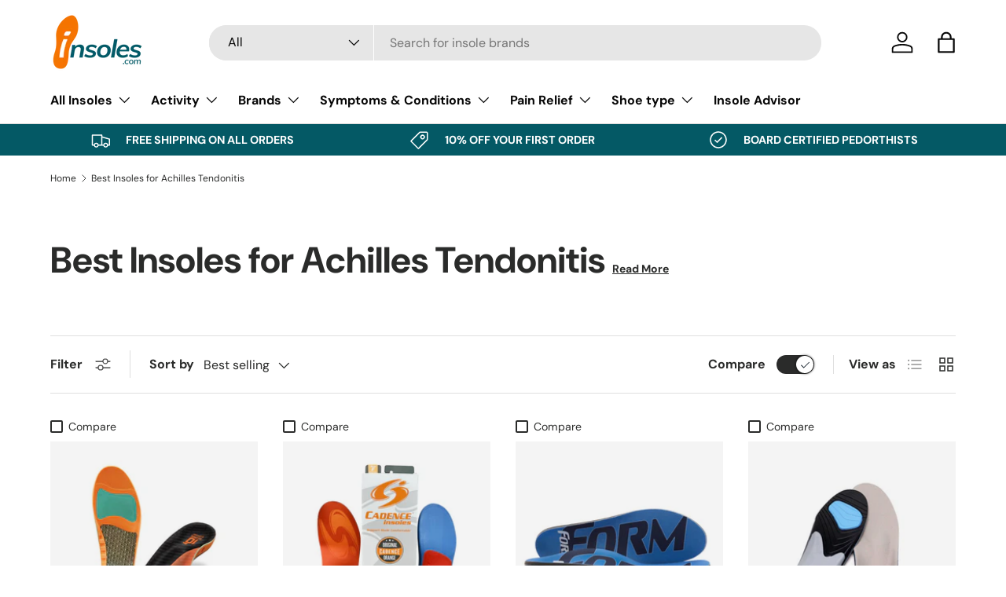

--- FILE ---
content_type: text/css
request_url: https://insoles.com/cdn/shop/t/9/assets/insoles.css?v=24727423430317720421756358512
body_size: 356
content:
.text-justify{text-align:justify}.mb-20{margin-bottom:20px}#advisor-app{text-align:center;margin:50px auto;display:grid;gap:40px;position:relative;max-width:1280px}.loading{display:block;width:100%;height:100%;background:#fff;position:absolute}#advisor-app .question h3{color:#ee7a04}#advisor-app .input-wrapper button{margin:0 10px}.step-choices{display:flex;flex-wrap:wrap;justify-content:center;gap:20px}.step-choices .choice{margin:5px}.step-choices button{width:160px;height:160px;background:#095966;border:6px solid #095966;border-radius:50%;font-size:18px;line-height:20px}.step-choices button:hover{border-color:#ee7a04}.step-choices button:not(.Gender):hover{background:#095966}.step-choices button.Gender{background:#fff}button.Gender img{max-width:65%}.choice-w-image{width:200px;background:#fff;text-align:left;border:6px solid transparent;cursor:pointer}.choice-w-image:hover{border-color:#ee7a04}.choice-w-image figure{margin:0}.choice .choice-w-image img{object-fit:contain;height:100%;width:100%}.choice-w-image figcaption{padding:5px 10px 10px;line-height:1.3em}.choice-w-image span{display:block;color:#095966;font-weight:700}#advisor-app .pagination{margin:0;list-style:none;text-align:center}#advisor-app .pagination li{width:35px;height:35px;border-radius:4px;line-height:35px;background-color:#c3d5d8;opacity:50%;margin:0 5px;font-weight:700;display:inline-block;padding-inline-start:0}#advisor-app .pagination li:before{display:none}#advisor-app .pagination li.pagination-current,#advisor-app .pagination li.pagination-complete{background-color:#ee7a04;opacity:1}#advisor-app .pagination li a{color:#095966}#advisor-app .pagination li.pagination-current span,#advisor-app .pagination li.pagination-complete span{color:#fff}.block-advisor-result .result-message{background:rgb(var(--success-bg-color));border-radius:var(--modal-border-radius)}.block-advisor-result.no-results{display:block}.block-advisor-result.no-results .result-message{background-color:var(--blend-bg-color)}#advisor-app .disclaimer{background-color:rgb(var(--info-bg-color));color:rgb(var(--info-text-color));border-radius:var(--modal-border-radius)}#advisor-app .disclaimer .icon svg{width:35px;height:35px}#advisor-app .disclaimer>div{padding-left:15px}#advisor-app .disclaimer p{margin-bottom:0}.result-primary-product,.results-other{border:2px solid rgba(var(--color-scheme-1-bg));border-radius:var(--modal-border-radius)}.result-primary-product img{align-self:center}.block-advisor-result li .icon{color:rgb(var(--success-text-color))}.results-other li.card{max-width:220px;margin:0}#advisor-email-capture{position:fixed;background:rgba(var(--info-bg-color) / .97);width:100vw;height:100vh;top:0;left:0;z-index:1;justify-content:center}#advisor-email-capture>div{border-radius:var(--modal-border-radius);background-color:#fff;max-width:450px}@media screen and (min-width: 720px){.block-advisor-result{grid-template-columns:repeat(6,1fr);grid-template-rows:auto;gap:10px 40px}.block-advisor-result>.card.rte{grid-area:1 / 1 / 2 / 3;grid-area:2 / 1 / 3 / 5}.result-primary-product{grid-area:1 / 3 / 2 / 7;grid-area:1 / 1 / 2 / 5;height:100%}.result-primary-product img{width:40%}.results-other{grid-area:2 / 1 / 3 / 7;grid-area:1 / 5 / 2 / 7}.results-other h3{text-align:center}}.template-product .product-advisor-msg{border-radius:4px;padding:20px;background:#c3d5d8;margin-bottom:10px}#nav-page-blocks{font-weight:700;margin:auto;padding:20px 0;max-width:540px}#nav-page-blocks span.callout{display:block;padding:0 10px;text-transform:capitalize}#nav-page-blocks span:not(.callout){display:inline-block;background-color:#fff;border-radius:4px;margin:4px;padding:0 5px;background:#095966;color:#fff;cursor:pointer}#appstle_subscription_widget0.appstle_sub_widget{background:#c3d5d8;padding:10px 30px;margin:20px auto;border-radius:10px}.shopify-product-form #appstle_subscription_widget0 .appstle_subscription_wrapper{border:none}#appstle_subscription_widget0 .appstle_subscription_wrapper_option,#appstle_subscription_widget0 .appstle_subscription_wrapper_option.appstle_selected_background{background:#fff;border-radius:8px;margin:3px 0}#appstle_subscription_widget0 .appstle_tooltip_wrapper{font-size:12px;text-decoration:underline}#appstle_subscription_widget0 .appstle_tooltip_wrapper svg.tooltip_subscription_svg{width:16px}#simpAskQuestion .accordionSimpQA ul li{padding:10px 20px!important;border-bottom:1px solid lightgray}#simpAskQuestion .accordionSimpQA ul li p:before{top:0}#simpAskQuestion .accordionSimpQA ul li p.simpQuestionHolder:before{content:"Q:"}#simpAskQuestion .accordionSimpQA ul li p.simpAnswerHolder:before{content:"A:"}.collection-faq ul{display:block;margin:10px 0}@media screen and (min-width: 600px){.collection-banner__content p>img{margin-right:25%;margin-left:25%}}.section__block--heading .read-more{font-size:14px;text-decoration:underline}
/*# sourceMappingURL=/cdn/shop/t/9/assets/insoles.css.map?v=24727423430317720421756358512 */


--- FILE ---
content_type: text/javascript
request_url: https://insoles.com/cdn/shop/t/9/assets/compare-modal.js?v=77783446742162615441729179896
body_size: 621
content:
customElements.whenDefined("details-modal").then(()=>{class CompareModal extends DetailsModal{constructor(){super(),this.compareContainer=this.querySelector(".compare-container"),this.compareArea=this.compareContainer.querySelector(".js-compare-area"),this.loadingSpinner=this.compareContainer.querySelector(".loading-spinner"),this.closeButton=this.querySelectorAll(".js-compare-close"),this.bindEvents()}disconnectedCallback(){document.removeEventListener("focusin",this.clickHandler),Shopify.designMode&&(document.removeEventListener("shopify:section:load",CompareModal.handleSectionChange),document.removeEventListener("on:product-compare:reload",this.compareReloadHandler))}bindEvents(){this.addEventListener("on:product-compare-modal:open",this.open),this.clickHandler=this.handleClick.bind(this),document.addEventListener("click",this.clickHandler),this.closeButton.forEach(closeButton=>{closeButton.addEventListener("click",this.close.bind(this))}),Shopify.designMode&&(this.compareReloadHandler=this.renderCompareTable.bind(this),document.addEventListener("shopify:section:load",CompareModal.handleSectionChange),document.addEventListener("on:product-compare:reload",this.compareReloadHandler))}handleClick(evt){if(evt.target.classList.contains("js-compare-col-remove")){evt.preventDefault(),CompareUtil.removeFromCompare(evt.target.dataset.productId.toString(),!0);const compareCount=CompareUtil.getCompareCount();this.compareContainer.dataset.compareCount=compareCount,compareCount===1&&this.close()}}open(){this.modal.classList.remove("hidden"),this.renderCompareTable(),super.open()}handleTransitionEnd(evt){super.handleTransitionEnd(evt),this.modal.open===!1&&this.modal.classList.add("hidden")}static handleSectionChange(evt){evt.target.matches(".cc-compare")&&setTimeout(()=>{document.dispatchEvent(new CustomEvent("on:product-compare:reload"))},1e3)}async renderCompareTable(){this.loadingSpinner.removeAttribute("hidden"),this.loadingSpinner.removeAttribute("aria-hidden"),this.compareArea.classList.remove("revealable--in"),this.compareArea.innerHTML="";const compareProducts=CompareUtil.getSelectedProducts();if(compareProducts){this.compareContainer.dataset.compareCount=compareProducts.length;const compareProductHtmlArr=await CompareModal.getCompareProducts(compareProducts),compareFieldsArr=[];if(compareProductHtmlArr.length>0){compareProductHtmlArr.forEach(compareProductHtml=>{const responseHTML=document.implementation.createHTMLDocument();responseHTML.documentElement.innerHTML=compareProductHtml,responseHTML.querySelectorAll(".shopify-section > div").forEach(compareField=>{compareFieldsArr[compareField.dataset.compareKey]||(compareFieldsArr[compareField.dataset.compareKey]=[]),compareFieldsArr[compareField.dataset.compareKey].push(compareField)})});const compareElem=document.createElement("div");compareElem.className="compare-temp",Object.entries(compareFieldsArr).forEach(([key,value])=>{if(theme.settings.compareShowEmptyMetafields||!value.every(elem=>!!elem.dataset.isEmptyMetafield)){const compareRow=document.createElement("div");compareRow.className=`compare-row compare-row--${key.includes("metafield")?"metafield":key.replace("compare-","")}`,value.forEach(elem=>compareRow.appendChild(elem)),compareElem.appendChild(compareRow)}}),this.compareArea.innerHTML=compareElem.innerHTML}else this.compareArea.innerHTML=`Unable to compare products.${Shopify.designMode?" Ensure the Product Compare section is enabled.":" Please try again later."}`;setTimeout(()=>{this.loadingSpinner.setAttribute("hidden","true"),this.loadingSpinner.setAttribute("aria-hidden","true"),this.compareArea.classList.add("revealable--in")},100)}}static async getCompareProducts(compareProducts){const tempHtml=[];await Promise.all(compareProducts.map(async product=>{const response=await fetch(`${product.url}`);if(response.ok){const tmpl=document.createElement("template");tmpl.innerHTML=await response.text();const compareEl=tmpl.content.querySelector(".cc-compare"),templateEl=compareEl.querySelector("template"),templateContent=document.importNode(templateEl.content,!0);templateEl.parentNode.insertBefore(templateContent,templateEl),templateEl.remove(),compareEl&&(tempHtml[product.id]=compareEl.outerHTML)}}));const returnHtml=[];return Object.keys(tempHtml).length>0&&compareProducts.forEach(product=>returnHtml.push(tempHtml[product.id])),returnHtml}}customElements.define("compare-modal",CompareModal)});
//# sourceMappingURL=/cdn/shop/t/9/assets/compare-modal.js.map?v=77783446742162615441729179896


--- FILE ---
content_type: text/javascript
request_url: https://insoles.com/cdn/shop/t/9/assets/insoles.js?v=92025495379234151721739241012
body_size: 141
content:
document.addEventListener("DOMContentLoaded",function(){let am=localStorage.getItem("advisorMessage"),dis=localStorage.getItem("disclaimer");const b=document.getElementsByClassName("template-product"),p=document.getElementsByClassName("product-info__title");if(am&&b[0]){const msg=document.createElement("div");msg.classList.add("product-advisor-msg"),msg.innerHTML=am+"<em>"+dis+"</em>",p[0].append(msg),localStorage.removeItem("advisorMessage")}if(document.body.classList.contains("template-collection")){const descDiv=document.querySelector('[id*="__collection-banner"]');if(descDiv){const readMore=document.querySelector(".section__block--heading a.read-more");readMore&&(readMore.href=`#${descDiv.id}`,readMore.style.display="inline-block")}}}),function(){const findSizes=(g,pid)=>{variant_choices[pid]={},variant_choices[pid].gender=g,filteredOptions=product_variants[pid].filter(v=>v.title.includes(g));const sizeSelect=document.getElementsByClassName("select-dynamic-sizes");sizeSelect[0]&&(sizeSelect[0].innerHTML='<option value="null">Please Select...</option>');const sizeOption=document.getElementsByClassName("select-dynamic-option");sizeOption[0]&&(sizeOption[0].innerHTML='<option value="null">Please Select...</option>');let dedupeArray=[];filteredOptions.forEach(function(s){let gendersize=g===s.sizes.size1.gender?"size1":"size2",disabled,oos="";if(s.instock!=!0&&(disabled="disabled",oos=" Out of Stock"),!dedupeArray.includes(s.lettersize+s.sizes[gendersize].size)){sizeSelect[0].disabled=!1;const option=document.createElement("option");option.value=s.id,option.dataset.sku=s.sku,option.dataset.selectvalue=s.sizes[gendersize].size,disabled&&(option.disabled=!0),option.textContent=s.lettersize+s.sizes[gendersize].size+oos,sizeSelect[0].appendChild(option),dedupeArray.push(s.lettersize+s.sizes[gendersize].size)}})},findNextSelect=(o,sel,onum,pid)=>{let val=sel.options[sel.selectedIndex].dataset.selectvalue,filteredOptions2=[];if(variant_choices[pid][onum]=val,!onum==optioncount[pid]){onum==0?filteredOptions2=product_variants[pid].filter(v=>v.title.includes(variant_choices[pid].gender)&&(v.sizes.size1.size.includes(val)||v.sizes.size2.size.includes(val))):filteredOptions2=product_variants[pid].filter(v=>v.title.includes(variant_choices[pid].gender)&&(v.sizes.size1.size.includes(variant_choices[pid][0])||v.sizes.size2.size.includes(variant_choices[pid][0]))&&v.option2value==val);let $nextsel=$("select.dynamic-option-"+(onum+1));$nextsel.html('<option value="null">Please Select...</option>');let nextval=onum==0?"option2value":"option3value",dedupeArray=[];filteredOptions2.forEach(function(s){dedupeArray.includes(s[nextval])||($nextsel.prop("disabled",!1).append('<option value="'+s.id+'" data-sku="'+s.sku+'" data-selectvalue="'+s[nextval]+'" data-variant-id="'+s.id+'">'+s[nextval]+"</option>"),dedupeArray.push(s[nextval]))})}else updateBuyNow(o,pid)};window.findSizes=findSizes}();
//# sourceMappingURL=/cdn/shop/t/9/assets/insoles.js.map?v=92025495379234151721739241012


--- FILE ---
content_type: text/javascript
request_url: https://insoles.com/cdn/shop/t/9/assets/custom-select.js?v=88896183941524375071737078175
body_size: 1586
content:
if(!customElements.get("custom-select")){class CustomSelect extends HTMLElement{constructor(){super(),this.button=this.querySelector(".custom-select__btn"),this.listbox=this.querySelector(".custom-select__listbox"),this.selectedOption=this.querySelector('[aria-selected="true"]'),this.selectedOption||(this.selectedOption=this.listbox.firstElementChild),this.setButtonWidth(),window.initLazyScript(this,this.init.bind(this))}init(){this.options=this.querySelectorAll(".custom-select__option"),this.nativeSelect=document.getElementById(`${this.id}-native`),this.swatches=!!Array.from(this.options).find(el=>"swatch"in el.dataset),this.focusedClass="is-focused",this.searchString="",this.listboxOpen=!1,this.selectedOption=this.querySelector('[aria-selected="true"]'),this.selectedOption||(this.selectedOption=this.listbox.firstElementChild),this.addEventListener("keydown",this.handleKeydown.bind(this)),this.button.addEventListener("mousedown",this.handleMousedown.bind(this))}static getNextVisibleSibling(elem){let sibling=elem.nextElementSibling;for(;sibling;){if(sibling.offsetParent)return sibling;sibling=sibling.nextElementSibling}return null}static getPreviousVisibleSibling(elem){let sibling=elem.previousElementSibling;for(;sibling;){if(sibling.offsetParent)return sibling;sibling=sibling.previousElementSibling}return null}addListboxOpenListeners(){this.mouseoverHandler=this.handleMouseover.bind(this),this.mouseleaveHandler=this.handleMouseleave.bind(this),this.clickHandler=this.handleClick.bind(this),this.blurHandler=this.handleBlur.bind(this),this.listbox.addEventListener("mouseover",this.mouseoverHandler),this.listbox.addEventListener("mouseleave",this.mouseleaveHandler),this.listbox.addEventListener("click",this.clickHandler),this.listbox.addEventListener("blur",this.blurHandler)}removeListboxOpenListeners(){this.listbox.removeEventListener("mouseover",this.mouseoverHandler),this.listbox.removeEventListener("mouseleave",this.mouseleaveHandler),this.listbox.removeEventListener("click",this.clickHandler),this.listbox.removeEventListener("blur",this.blurHandler)}handleKeydown(evt){this.listboxOpen?this.handleKeyboardNav(evt):(evt.key==="ArrowUp"||evt.key==="ArrowDown"||evt.key===" ")&&(evt.preventDefault(),this.showListbox())}handleMousedown(evt){!this.listboxOpen&&evt.button===0&&this.showListbox()}handleMouseover(evt){evt.target.matches("li")&&this.focusOption(evt.target)}handleMouseleave(){this.focusOption(this.selectedOption)}handleClick(evt){evt.target.tagName==="LI"&&evt.target.dataset.disabled!=="true"&&this.selectOption(evt.target)}handleBlur(){this.listboxOpen&&this.hideListbox()}handleKeyboardNav(evt){let optionToFocus;switch(evt.key==="Tab"&&evt.preventDefault(),evt.key){case"ArrowUp":case"ArrowDown":evt.preventDefault(),evt.key==="ArrowUp"?optionToFocus=CustomSelect.getPreviousVisibleSibling(this.focusedOption):optionToFocus=CustomSelect.getNextVisibleSibling(this.focusedOption),optionToFocus&&!optionToFocus.classList.contains("is-disabled")&&this.focusOption(optionToFocus);break;case"Enter":case" ":evt.preventDefault(),this.selectOption(this.focusedOption);break;case"Escape":evt.preventDefault(),this.hideListbox();break;default:optionToFocus=this.findOption(evt.key),optionToFocus&&this.focusOption(optionToFocus);break}}setButtonWidth(){const getHorizontalPadding=el=>{const elStyle=getComputedStyle(el);return parseFloat(elStyle.paddingLeft)+parseFloat(elStyle.paddingRight)},buttonPadding=getHorizontalPadding(this.button),optionPadding=getHorizontalPadding(this.selectedOption),buttonBorder=this.button.offsetWidth-this.button.clientWidth,optionWidth=Math.ceil(this.selectedOption.getBoundingClientRect().width);this.button.style.setProperty("--custom-select-button-width",`${optionWidth-optionPadding+buttonPadding+buttonBorder}px`)}showListbox(){this.listbox.hidden=!1,this.listboxOpen=!0,this.classList.add("is-open"),this.button.setAttribute("aria-expanded","true"),this.listbox.setAttribute("aria-hidden","false"),setTimeout(()=>{this.focusOption(this.selectedOption),this.listbox.focus(),this.addListboxOpenListeners()})}hideListbox(){this.listboxOpen&&(this.listbox.hidden=!0,this.listboxOpen=!1,this.classList.remove("is-open"),this.button.setAttribute("aria-expanded","false"),this.listbox.setAttribute("aria-hidden","true"),this.focusedOption&&(this.focusedOption.classList.remove(this.focusedClass),this.focusedOption=null),this.button.focus(),this.removeListboxOpenListeners())}findOption(key){return this.searchString+=key,this.searchTimer&&clearTimeout(this.searchTimer),this.searchTimer=setTimeout(()=>{this.searchString=""},500),Array.from(this.options).find(option=>option.innerText.toLowerCase().includes(this.searchString)&&!option.classList.contains("is-disabled"))}focusOption(option){if(this.focusedOption&&this.focusedOption.classList.remove(this.focusedClass),this.focusedOption=option,this.focusedOption.classList.add(this.focusedClass),this.listbox.scrollHeight>this.listbox.clientHeight){const scrollBottom=this.listbox.clientHeight+this.listbox.scrollTop,optionBottom=option.offsetTop+option.offsetHeight;optionBottom>scrollBottom?this.listbox.scrollTop=optionBottom-this.listbox.clientHeight:option.offsetTop<this.listbox.scrollTop&&(this.listbox.scrollTop=option.offsetTop)}}selectOption(option){if(option!==this.selectedOption){if(option.setAttribute("aria-selected","true"),this.selectedOption.setAttribute("aria-selected","false"),this.swatches){this.button.dataset.swatch=option.dataset.swatch||"";const nativeSwatchColor=option.style.getPropertyValue("--native-swatch-color");nativeSwatchColor&&(this.button.style.setProperty("--native-swatch-color",nativeSwatchColor),this.button.style.setProperty("--native-swatch-image",""));const nativeSwatchImage=option.style.getPropertyValue("--native-swatch-image");nativeSwatchImage&&(this.button.style.setProperty("--native-swatch-image",nativeSwatchImage),this.button.style.setProperty("--native-swatch-color",""))}const optionType=option.id.split("-opt-")[0].split("-").pop(),pid=Object.keys(product_variants)[0],dataValue=option.dataset.value;if(optionType==="gender")this.findSizes(dataValue,pid,option.id.split("__")[0]),document.querySelectorAll('[id*="-size-button"]')[0].disabled=!1;else if(optionType==="size"){const widthBtn=document.querySelectorAll('[id*="-Width-button"]');widthBtn[0]&&(this.findWidths(dataValue,pid,option.id.split("__")[0]),widthBtn[0].disabled=!1)}if(this.button.firstElementChild.textContent=option.firstElementChild.textContent,this.listbox.setAttribute("aria-activedescendant",option.id),this.selectedOption=document.getElementById(option.id),this.nativeSelect)this.nativeSelect.value=option.dataset.value,this.nativeSelect.dispatchEvent(new Event("change",{bubbles:!0}));else{const detail={selectedValue:option.dataset.value};this.dispatchEvent(new CustomEvent("change",{bubbles:!0,detail}))}}this.hideListbox()}findSizes=(g,pid,optionId)=>{filteredOptions=product_variants[pid].filter(v=>v.title.includes(g));const sizeSelect=document.querySelectorAll('[id*="-size-ul"]')[0];sizeSelect.innerHTML="";const widthSelect=document.querySelectorAll('[id*="-Width-ul"]');widthSelect[0]&&(widthSelect.innerHTML="");const sizeBtn=document.querySelectorAll('[id*="-size-button"]')[0];sizeBtn.firstElementChild.textContent="Please select";let dedupeArray=[];filteredOptions.forEach((s,i)=>{let gendersize=g===s.sizes.size1.gender?"size1":"size2",oos="",disabled=!1;if(s.instock!==!0&&s.opt2Value===""&&(disabled=!0,oos='<em class="pointer-events-none">Out of Stock</em>'),!dedupeArray.includes(s.lettersize+s.sizes[gendersize].size)){const option=document.createElement("li");option.dataset.value=s.lettersize+Object.keys(s.sizes).filter(size=>s.sizes[size].gender!=="").map(size=>`${s.sizes[size].gender} ${s.sizes[size].size}`).join(" // "),option.dataset.sku=s.sku,option.dataset.selectvalue=s.sizes[gendersize].size,option.classList.add("custom-select__option","js-option"),option.setAttribute("role","option"),option.id=`${optionId}__main-size-opt-${i}`,disabled&&(option.classList.add("is-unavailable"),option.disabled=disabled,option.dataset.disabled=disabled),option.innerHTML=`<span class="pointer-events-none">${s.lettersize+s.sizes[gendersize].size}</span>${oos}`,sizeSelect.appendChild(option),dedupeArray.push(s.lettersize+s.sizes[gendersize].size)}})};findWidths=(size,pid,optionId)=>{filteredOptions=product_variants[pid].filter(v=>v.title.includes(size));const widthSelect=document.querySelectorAll('[id*="-Width-ul"]')[0];widthSelect.innerHTML="";const widthBtn=document.querySelectorAll('[id*="-Width-button"]')[0];widthBtn.firstElementChild.textContent="Please select";let dedupeArray=[];filteredOptions.forEach((w,i)=>{const width=w.option2value;let disabled=!1,oos="";if(w.instock!==!0&&(disabled=!0,oos='<em class="pointer-events-none">Out of Stock</em>'),!dedupeArray.includes(width)){const option=document.createElement("li");option.dataset.value=width,option.dataset.sku=w.sku,option.dataset.selectvalue=width,option.classList.add("custom-select__option","js-option"),option.setAttribute("role","option"),option.id=`${optionId}__main-Width-opt-${i}`,disabled&&(option.classList.add("is-unavailable"),option.disabled=disabled,option.dataset.disabled=disabled),option.innerHTML=`<span class="pointer-events-none">${width}</span>${oos}`,widthSelect.appendChild(option),dedupeArray.push(width)}})}}customElements.define("custom-select",CustomSelect)}
//# sourceMappingURL=/cdn/shop/t/9/assets/custom-select.js.map?v=88896183941524375071737078175
